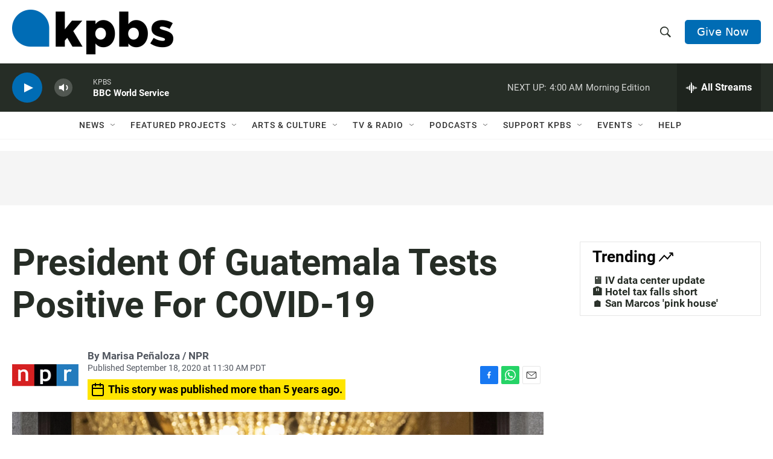

--- FILE ---
content_type: text/html; charset=utf-8
request_url: https://www.google.com/recaptcha/api2/anchor?ar=1&k=6LdRF8EbAAAAAGBCqO-5QNT28BvYzHDqkcBs-hO7&co=aHR0cHM6Ly93d3cua3Bicy5vcmc6NDQz&hl=en&v=PoyoqOPhxBO7pBk68S4YbpHZ&size=invisible&anchor-ms=20000&execute-ms=30000&cb=pvuvnqj3re2x
body_size: 48753
content:
<!DOCTYPE HTML><html dir="ltr" lang="en"><head><meta http-equiv="Content-Type" content="text/html; charset=UTF-8">
<meta http-equiv="X-UA-Compatible" content="IE=edge">
<title>reCAPTCHA</title>
<style type="text/css">
/* cyrillic-ext */
@font-face {
  font-family: 'Roboto';
  font-style: normal;
  font-weight: 400;
  font-stretch: 100%;
  src: url(//fonts.gstatic.com/s/roboto/v48/KFO7CnqEu92Fr1ME7kSn66aGLdTylUAMa3GUBHMdazTgWw.woff2) format('woff2');
  unicode-range: U+0460-052F, U+1C80-1C8A, U+20B4, U+2DE0-2DFF, U+A640-A69F, U+FE2E-FE2F;
}
/* cyrillic */
@font-face {
  font-family: 'Roboto';
  font-style: normal;
  font-weight: 400;
  font-stretch: 100%;
  src: url(//fonts.gstatic.com/s/roboto/v48/KFO7CnqEu92Fr1ME7kSn66aGLdTylUAMa3iUBHMdazTgWw.woff2) format('woff2');
  unicode-range: U+0301, U+0400-045F, U+0490-0491, U+04B0-04B1, U+2116;
}
/* greek-ext */
@font-face {
  font-family: 'Roboto';
  font-style: normal;
  font-weight: 400;
  font-stretch: 100%;
  src: url(//fonts.gstatic.com/s/roboto/v48/KFO7CnqEu92Fr1ME7kSn66aGLdTylUAMa3CUBHMdazTgWw.woff2) format('woff2');
  unicode-range: U+1F00-1FFF;
}
/* greek */
@font-face {
  font-family: 'Roboto';
  font-style: normal;
  font-weight: 400;
  font-stretch: 100%;
  src: url(//fonts.gstatic.com/s/roboto/v48/KFO7CnqEu92Fr1ME7kSn66aGLdTylUAMa3-UBHMdazTgWw.woff2) format('woff2');
  unicode-range: U+0370-0377, U+037A-037F, U+0384-038A, U+038C, U+038E-03A1, U+03A3-03FF;
}
/* math */
@font-face {
  font-family: 'Roboto';
  font-style: normal;
  font-weight: 400;
  font-stretch: 100%;
  src: url(//fonts.gstatic.com/s/roboto/v48/KFO7CnqEu92Fr1ME7kSn66aGLdTylUAMawCUBHMdazTgWw.woff2) format('woff2');
  unicode-range: U+0302-0303, U+0305, U+0307-0308, U+0310, U+0312, U+0315, U+031A, U+0326-0327, U+032C, U+032F-0330, U+0332-0333, U+0338, U+033A, U+0346, U+034D, U+0391-03A1, U+03A3-03A9, U+03B1-03C9, U+03D1, U+03D5-03D6, U+03F0-03F1, U+03F4-03F5, U+2016-2017, U+2034-2038, U+203C, U+2040, U+2043, U+2047, U+2050, U+2057, U+205F, U+2070-2071, U+2074-208E, U+2090-209C, U+20D0-20DC, U+20E1, U+20E5-20EF, U+2100-2112, U+2114-2115, U+2117-2121, U+2123-214F, U+2190, U+2192, U+2194-21AE, U+21B0-21E5, U+21F1-21F2, U+21F4-2211, U+2213-2214, U+2216-22FF, U+2308-230B, U+2310, U+2319, U+231C-2321, U+2336-237A, U+237C, U+2395, U+239B-23B7, U+23D0, U+23DC-23E1, U+2474-2475, U+25AF, U+25B3, U+25B7, U+25BD, U+25C1, U+25CA, U+25CC, U+25FB, U+266D-266F, U+27C0-27FF, U+2900-2AFF, U+2B0E-2B11, U+2B30-2B4C, U+2BFE, U+3030, U+FF5B, U+FF5D, U+1D400-1D7FF, U+1EE00-1EEFF;
}
/* symbols */
@font-face {
  font-family: 'Roboto';
  font-style: normal;
  font-weight: 400;
  font-stretch: 100%;
  src: url(//fonts.gstatic.com/s/roboto/v48/KFO7CnqEu92Fr1ME7kSn66aGLdTylUAMaxKUBHMdazTgWw.woff2) format('woff2');
  unicode-range: U+0001-000C, U+000E-001F, U+007F-009F, U+20DD-20E0, U+20E2-20E4, U+2150-218F, U+2190, U+2192, U+2194-2199, U+21AF, U+21E6-21F0, U+21F3, U+2218-2219, U+2299, U+22C4-22C6, U+2300-243F, U+2440-244A, U+2460-24FF, U+25A0-27BF, U+2800-28FF, U+2921-2922, U+2981, U+29BF, U+29EB, U+2B00-2BFF, U+4DC0-4DFF, U+FFF9-FFFB, U+10140-1018E, U+10190-1019C, U+101A0, U+101D0-101FD, U+102E0-102FB, U+10E60-10E7E, U+1D2C0-1D2D3, U+1D2E0-1D37F, U+1F000-1F0FF, U+1F100-1F1AD, U+1F1E6-1F1FF, U+1F30D-1F30F, U+1F315, U+1F31C, U+1F31E, U+1F320-1F32C, U+1F336, U+1F378, U+1F37D, U+1F382, U+1F393-1F39F, U+1F3A7-1F3A8, U+1F3AC-1F3AF, U+1F3C2, U+1F3C4-1F3C6, U+1F3CA-1F3CE, U+1F3D4-1F3E0, U+1F3ED, U+1F3F1-1F3F3, U+1F3F5-1F3F7, U+1F408, U+1F415, U+1F41F, U+1F426, U+1F43F, U+1F441-1F442, U+1F444, U+1F446-1F449, U+1F44C-1F44E, U+1F453, U+1F46A, U+1F47D, U+1F4A3, U+1F4B0, U+1F4B3, U+1F4B9, U+1F4BB, U+1F4BF, U+1F4C8-1F4CB, U+1F4D6, U+1F4DA, U+1F4DF, U+1F4E3-1F4E6, U+1F4EA-1F4ED, U+1F4F7, U+1F4F9-1F4FB, U+1F4FD-1F4FE, U+1F503, U+1F507-1F50B, U+1F50D, U+1F512-1F513, U+1F53E-1F54A, U+1F54F-1F5FA, U+1F610, U+1F650-1F67F, U+1F687, U+1F68D, U+1F691, U+1F694, U+1F698, U+1F6AD, U+1F6B2, U+1F6B9-1F6BA, U+1F6BC, U+1F6C6-1F6CF, U+1F6D3-1F6D7, U+1F6E0-1F6EA, U+1F6F0-1F6F3, U+1F6F7-1F6FC, U+1F700-1F7FF, U+1F800-1F80B, U+1F810-1F847, U+1F850-1F859, U+1F860-1F887, U+1F890-1F8AD, U+1F8B0-1F8BB, U+1F8C0-1F8C1, U+1F900-1F90B, U+1F93B, U+1F946, U+1F984, U+1F996, U+1F9E9, U+1FA00-1FA6F, U+1FA70-1FA7C, U+1FA80-1FA89, U+1FA8F-1FAC6, U+1FACE-1FADC, U+1FADF-1FAE9, U+1FAF0-1FAF8, U+1FB00-1FBFF;
}
/* vietnamese */
@font-face {
  font-family: 'Roboto';
  font-style: normal;
  font-weight: 400;
  font-stretch: 100%;
  src: url(//fonts.gstatic.com/s/roboto/v48/KFO7CnqEu92Fr1ME7kSn66aGLdTylUAMa3OUBHMdazTgWw.woff2) format('woff2');
  unicode-range: U+0102-0103, U+0110-0111, U+0128-0129, U+0168-0169, U+01A0-01A1, U+01AF-01B0, U+0300-0301, U+0303-0304, U+0308-0309, U+0323, U+0329, U+1EA0-1EF9, U+20AB;
}
/* latin-ext */
@font-face {
  font-family: 'Roboto';
  font-style: normal;
  font-weight: 400;
  font-stretch: 100%;
  src: url(//fonts.gstatic.com/s/roboto/v48/KFO7CnqEu92Fr1ME7kSn66aGLdTylUAMa3KUBHMdazTgWw.woff2) format('woff2');
  unicode-range: U+0100-02BA, U+02BD-02C5, U+02C7-02CC, U+02CE-02D7, U+02DD-02FF, U+0304, U+0308, U+0329, U+1D00-1DBF, U+1E00-1E9F, U+1EF2-1EFF, U+2020, U+20A0-20AB, U+20AD-20C0, U+2113, U+2C60-2C7F, U+A720-A7FF;
}
/* latin */
@font-face {
  font-family: 'Roboto';
  font-style: normal;
  font-weight: 400;
  font-stretch: 100%;
  src: url(//fonts.gstatic.com/s/roboto/v48/KFO7CnqEu92Fr1ME7kSn66aGLdTylUAMa3yUBHMdazQ.woff2) format('woff2');
  unicode-range: U+0000-00FF, U+0131, U+0152-0153, U+02BB-02BC, U+02C6, U+02DA, U+02DC, U+0304, U+0308, U+0329, U+2000-206F, U+20AC, U+2122, U+2191, U+2193, U+2212, U+2215, U+FEFF, U+FFFD;
}
/* cyrillic-ext */
@font-face {
  font-family: 'Roboto';
  font-style: normal;
  font-weight: 500;
  font-stretch: 100%;
  src: url(//fonts.gstatic.com/s/roboto/v48/KFO7CnqEu92Fr1ME7kSn66aGLdTylUAMa3GUBHMdazTgWw.woff2) format('woff2');
  unicode-range: U+0460-052F, U+1C80-1C8A, U+20B4, U+2DE0-2DFF, U+A640-A69F, U+FE2E-FE2F;
}
/* cyrillic */
@font-face {
  font-family: 'Roboto';
  font-style: normal;
  font-weight: 500;
  font-stretch: 100%;
  src: url(//fonts.gstatic.com/s/roboto/v48/KFO7CnqEu92Fr1ME7kSn66aGLdTylUAMa3iUBHMdazTgWw.woff2) format('woff2');
  unicode-range: U+0301, U+0400-045F, U+0490-0491, U+04B0-04B1, U+2116;
}
/* greek-ext */
@font-face {
  font-family: 'Roboto';
  font-style: normal;
  font-weight: 500;
  font-stretch: 100%;
  src: url(//fonts.gstatic.com/s/roboto/v48/KFO7CnqEu92Fr1ME7kSn66aGLdTylUAMa3CUBHMdazTgWw.woff2) format('woff2');
  unicode-range: U+1F00-1FFF;
}
/* greek */
@font-face {
  font-family: 'Roboto';
  font-style: normal;
  font-weight: 500;
  font-stretch: 100%;
  src: url(//fonts.gstatic.com/s/roboto/v48/KFO7CnqEu92Fr1ME7kSn66aGLdTylUAMa3-UBHMdazTgWw.woff2) format('woff2');
  unicode-range: U+0370-0377, U+037A-037F, U+0384-038A, U+038C, U+038E-03A1, U+03A3-03FF;
}
/* math */
@font-face {
  font-family: 'Roboto';
  font-style: normal;
  font-weight: 500;
  font-stretch: 100%;
  src: url(//fonts.gstatic.com/s/roboto/v48/KFO7CnqEu92Fr1ME7kSn66aGLdTylUAMawCUBHMdazTgWw.woff2) format('woff2');
  unicode-range: U+0302-0303, U+0305, U+0307-0308, U+0310, U+0312, U+0315, U+031A, U+0326-0327, U+032C, U+032F-0330, U+0332-0333, U+0338, U+033A, U+0346, U+034D, U+0391-03A1, U+03A3-03A9, U+03B1-03C9, U+03D1, U+03D5-03D6, U+03F0-03F1, U+03F4-03F5, U+2016-2017, U+2034-2038, U+203C, U+2040, U+2043, U+2047, U+2050, U+2057, U+205F, U+2070-2071, U+2074-208E, U+2090-209C, U+20D0-20DC, U+20E1, U+20E5-20EF, U+2100-2112, U+2114-2115, U+2117-2121, U+2123-214F, U+2190, U+2192, U+2194-21AE, U+21B0-21E5, U+21F1-21F2, U+21F4-2211, U+2213-2214, U+2216-22FF, U+2308-230B, U+2310, U+2319, U+231C-2321, U+2336-237A, U+237C, U+2395, U+239B-23B7, U+23D0, U+23DC-23E1, U+2474-2475, U+25AF, U+25B3, U+25B7, U+25BD, U+25C1, U+25CA, U+25CC, U+25FB, U+266D-266F, U+27C0-27FF, U+2900-2AFF, U+2B0E-2B11, U+2B30-2B4C, U+2BFE, U+3030, U+FF5B, U+FF5D, U+1D400-1D7FF, U+1EE00-1EEFF;
}
/* symbols */
@font-face {
  font-family: 'Roboto';
  font-style: normal;
  font-weight: 500;
  font-stretch: 100%;
  src: url(//fonts.gstatic.com/s/roboto/v48/KFO7CnqEu92Fr1ME7kSn66aGLdTylUAMaxKUBHMdazTgWw.woff2) format('woff2');
  unicode-range: U+0001-000C, U+000E-001F, U+007F-009F, U+20DD-20E0, U+20E2-20E4, U+2150-218F, U+2190, U+2192, U+2194-2199, U+21AF, U+21E6-21F0, U+21F3, U+2218-2219, U+2299, U+22C4-22C6, U+2300-243F, U+2440-244A, U+2460-24FF, U+25A0-27BF, U+2800-28FF, U+2921-2922, U+2981, U+29BF, U+29EB, U+2B00-2BFF, U+4DC0-4DFF, U+FFF9-FFFB, U+10140-1018E, U+10190-1019C, U+101A0, U+101D0-101FD, U+102E0-102FB, U+10E60-10E7E, U+1D2C0-1D2D3, U+1D2E0-1D37F, U+1F000-1F0FF, U+1F100-1F1AD, U+1F1E6-1F1FF, U+1F30D-1F30F, U+1F315, U+1F31C, U+1F31E, U+1F320-1F32C, U+1F336, U+1F378, U+1F37D, U+1F382, U+1F393-1F39F, U+1F3A7-1F3A8, U+1F3AC-1F3AF, U+1F3C2, U+1F3C4-1F3C6, U+1F3CA-1F3CE, U+1F3D4-1F3E0, U+1F3ED, U+1F3F1-1F3F3, U+1F3F5-1F3F7, U+1F408, U+1F415, U+1F41F, U+1F426, U+1F43F, U+1F441-1F442, U+1F444, U+1F446-1F449, U+1F44C-1F44E, U+1F453, U+1F46A, U+1F47D, U+1F4A3, U+1F4B0, U+1F4B3, U+1F4B9, U+1F4BB, U+1F4BF, U+1F4C8-1F4CB, U+1F4D6, U+1F4DA, U+1F4DF, U+1F4E3-1F4E6, U+1F4EA-1F4ED, U+1F4F7, U+1F4F9-1F4FB, U+1F4FD-1F4FE, U+1F503, U+1F507-1F50B, U+1F50D, U+1F512-1F513, U+1F53E-1F54A, U+1F54F-1F5FA, U+1F610, U+1F650-1F67F, U+1F687, U+1F68D, U+1F691, U+1F694, U+1F698, U+1F6AD, U+1F6B2, U+1F6B9-1F6BA, U+1F6BC, U+1F6C6-1F6CF, U+1F6D3-1F6D7, U+1F6E0-1F6EA, U+1F6F0-1F6F3, U+1F6F7-1F6FC, U+1F700-1F7FF, U+1F800-1F80B, U+1F810-1F847, U+1F850-1F859, U+1F860-1F887, U+1F890-1F8AD, U+1F8B0-1F8BB, U+1F8C0-1F8C1, U+1F900-1F90B, U+1F93B, U+1F946, U+1F984, U+1F996, U+1F9E9, U+1FA00-1FA6F, U+1FA70-1FA7C, U+1FA80-1FA89, U+1FA8F-1FAC6, U+1FACE-1FADC, U+1FADF-1FAE9, U+1FAF0-1FAF8, U+1FB00-1FBFF;
}
/* vietnamese */
@font-face {
  font-family: 'Roboto';
  font-style: normal;
  font-weight: 500;
  font-stretch: 100%;
  src: url(//fonts.gstatic.com/s/roboto/v48/KFO7CnqEu92Fr1ME7kSn66aGLdTylUAMa3OUBHMdazTgWw.woff2) format('woff2');
  unicode-range: U+0102-0103, U+0110-0111, U+0128-0129, U+0168-0169, U+01A0-01A1, U+01AF-01B0, U+0300-0301, U+0303-0304, U+0308-0309, U+0323, U+0329, U+1EA0-1EF9, U+20AB;
}
/* latin-ext */
@font-face {
  font-family: 'Roboto';
  font-style: normal;
  font-weight: 500;
  font-stretch: 100%;
  src: url(//fonts.gstatic.com/s/roboto/v48/KFO7CnqEu92Fr1ME7kSn66aGLdTylUAMa3KUBHMdazTgWw.woff2) format('woff2');
  unicode-range: U+0100-02BA, U+02BD-02C5, U+02C7-02CC, U+02CE-02D7, U+02DD-02FF, U+0304, U+0308, U+0329, U+1D00-1DBF, U+1E00-1E9F, U+1EF2-1EFF, U+2020, U+20A0-20AB, U+20AD-20C0, U+2113, U+2C60-2C7F, U+A720-A7FF;
}
/* latin */
@font-face {
  font-family: 'Roboto';
  font-style: normal;
  font-weight: 500;
  font-stretch: 100%;
  src: url(//fonts.gstatic.com/s/roboto/v48/KFO7CnqEu92Fr1ME7kSn66aGLdTylUAMa3yUBHMdazQ.woff2) format('woff2');
  unicode-range: U+0000-00FF, U+0131, U+0152-0153, U+02BB-02BC, U+02C6, U+02DA, U+02DC, U+0304, U+0308, U+0329, U+2000-206F, U+20AC, U+2122, U+2191, U+2193, U+2212, U+2215, U+FEFF, U+FFFD;
}
/* cyrillic-ext */
@font-face {
  font-family: 'Roboto';
  font-style: normal;
  font-weight: 900;
  font-stretch: 100%;
  src: url(//fonts.gstatic.com/s/roboto/v48/KFO7CnqEu92Fr1ME7kSn66aGLdTylUAMa3GUBHMdazTgWw.woff2) format('woff2');
  unicode-range: U+0460-052F, U+1C80-1C8A, U+20B4, U+2DE0-2DFF, U+A640-A69F, U+FE2E-FE2F;
}
/* cyrillic */
@font-face {
  font-family: 'Roboto';
  font-style: normal;
  font-weight: 900;
  font-stretch: 100%;
  src: url(//fonts.gstatic.com/s/roboto/v48/KFO7CnqEu92Fr1ME7kSn66aGLdTylUAMa3iUBHMdazTgWw.woff2) format('woff2');
  unicode-range: U+0301, U+0400-045F, U+0490-0491, U+04B0-04B1, U+2116;
}
/* greek-ext */
@font-face {
  font-family: 'Roboto';
  font-style: normal;
  font-weight: 900;
  font-stretch: 100%;
  src: url(//fonts.gstatic.com/s/roboto/v48/KFO7CnqEu92Fr1ME7kSn66aGLdTylUAMa3CUBHMdazTgWw.woff2) format('woff2');
  unicode-range: U+1F00-1FFF;
}
/* greek */
@font-face {
  font-family: 'Roboto';
  font-style: normal;
  font-weight: 900;
  font-stretch: 100%;
  src: url(//fonts.gstatic.com/s/roboto/v48/KFO7CnqEu92Fr1ME7kSn66aGLdTylUAMa3-UBHMdazTgWw.woff2) format('woff2');
  unicode-range: U+0370-0377, U+037A-037F, U+0384-038A, U+038C, U+038E-03A1, U+03A3-03FF;
}
/* math */
@font-face {
  font-family: 'Roboto';
  font-style: normal;
  font-weight: 900;
  font-stretch: 100%;
  src: url(//fonts.gstatic.com/s/roboto/v48/KFO7CnqEu92Fr1ME7kSn66aGLdTylUAMawCUBHMdazTgWw.woff2) format('woff2');
  unicode-range: U+0302-0303, U+0305, U+0307-0308, U+0310, U+0312, U+0315, U+031A, U+0326-0327, U+032C, U+032F-0330, U+0332-0333, U+0338, U+033A, U+0346, U+034D, U+0391-03A1, U+03A3-03A9, U+03B1-03C9, U+03D1, U+03D5-03D6, U+03F0-03F1, U+03F4-03F5, U+2016-2017, U+2034-2038, U+203C, U+2040, U+2043, U+2047, U+2050, U+2057, U+205F, U+2070-2071, U+2074-208E, U+2090-209C, U+20D0-20DC, U+20E1, U+20E5-20EF, U+2100-2112, U+2114-2115, U+2117-2121, U+2123-214F, U+2190, U+2192, U+2194-21AE, U+21B0-21E5, U+21F1-21F2, U+21F4-2211, U+2213-2214, U+2216-22FF, U+2308-230B, U+2310, U+2319, U+231C-2321, U+2336-237A, U+237C, U+2395, U+239B-23B7, U+23D0, U+23DC-23E1, U+2474-2475, U+25AF, U+25B3, U+25B7, U+25BD, U+25C1, U+25CA, U+25CC, U+25FB, U+266D-266F, U+27C0-27FF, U+2900-2AFF, U+2B0E-2B11, U+2B30-2B4C, U+2BFE, U+3030, U+FF5B, U+FF5D, U+1D400-1D7FF, U+1EE00-1EEFF;
}
/* symbols */
@font-face {
  font-family: 'Roboto';
  font-style: normal;
  font-weight: 900;
  font-stretch: 100%;
  src: url(//fonts.gstatic.com/s/roboto/v48/KFO7CnqEu92Fr1ME7kSn66aGLdTylUAMaxKUBHMdazTgWw.woff2) format('woff2');
  unicode-range: U+0001-000C, U+000E-001F, U+007F-009F, U+20DD-20E0, U+20E2-20E4, U+2150-218F, U+2190, U+2192, U+2194-2199, U+21AF, U+21E6-21F0, U+21F3, U+2218-2219, U+2299, U+22C4-22C6, U+2300-243F, U+2440-244A, U+2460-24FF, U+25A0-27BF, U+2800-28FF, U+2921-2922, U+2981, U+29BF, U+29EB, U+2B00-2BFF, U+4DC0-4DFF, U+FFF9-FFFB, U+10140-1018E, U+10190-1019C, U+101A0, U+101D0-101FD, U+102E0-102FB, U+10E60-10E7E, U+1D2C0-1D2D3, U+1D2E0-1D37F, U+1F000-1F0FF, U+1F100-1F1AD, U+1F1E6-1F1FF, U+1F30D-1F30F, U+1F315, U+1F31C, U+1F31E, U+1F320-1F32C, U+1F336, U+1F378, U+1F37D, U+1F382, U+1F393-1F39F, U+1F3A7-1F3A8, U+1F3AC-1F3AF, U+1F3C2, U+1F3C4-1F3C6, U+1F3CA-1F3CE, U+1F3D4-1F3E0, U+1F3ED, U+1F3F1-1F3F3, U+1F3F5-1F3F7, U+1F408, U+1F415, U+1F41F, U+1F426, U+1F43F, U+1F441-1F442, U+1F444, U+1F446-1F449, U+1F44C-1F44E, U+1F453, U+1F46A, U+1F47D, U+1F4A3, U+1F4B0, U+1F4B3, U+1F4B9, U+1F4BB, U+1F4BF, U+1F4C8-1F4CB, U+1F4D6, U+1F4DA, U+1F4DF, U+1F4E3-1F4E6, U+1F4EA-1F4ED, U+1F4F7, U+1F4F9-1F4FB, U+1F4FD-1F4FE, U+1F503, U+1F507-1F50B, U+1F50D, U+1F512-1F513, U+1F53E-1F54A, U+1F54F-1F5FA, U+1F610, U+1F650-1F67F, U+1F687, U+1F68D, U+1F691, U+1F694, U+1F698, U+1F6AD, U+1F6B2, U+1F6B9-1F6BA, U+1F6BC, U+1F6C6-1F6CF, U+1F6D3-1F6D7, U+1F6E0-1F6EA, U+1F6F0-1F6F3, U+1F6F7-1F6FC, U+1F700-1F7FF, U+1F800-1F80B, U+1F810-1F847, U+1F850-1F859, U+1F860-1F887, U+1F890-1F8AD, U+1F8B0-1F8BB, U+1F8C0-1F8C1, U+1F900-1F90B, U+1F93B, U+1F946, U+1F984, U+1F996, U+1F9E9, U+1FA00-1FA6F, U+1FA70-1FA7C, U+1FA80-1FA89, U+1FA8F-1FAC6, U+1FACE-1FADC, U+1FADF-1FAE9, U+1FAF0-1FAF8, U+1FB00-1FBFF;
}
/* vietnamese */
@font-face {
  font-family: 'Roboto';
  font-style: normal;
  font-weight: 900;
  font-stretch: 100%;
  src: url(//fonts.gstatic.com/s/roboto/v48/KFO7CnqEu92Fr1ME7kSn66aGLdTylUAMa3OUBHMdazTgWw.woff2) format('woff2');
  unicode-range: U+0102-0103, U+0110-0111, U+0128-0129, U+0168-0169, U+01A0-01A1, U+01AF-01B0, U+0300-0301, U+0303-0304, U+0308-0309, U+0323, U+0329, U+1EA0-1EF9, U+20AB;
}
/* latin-ext */
@font-face {
  font-family: 'Roboto';
  font-style: normal;
  font-weight: 900;
  font-stretch: 100%;
  src: url(//fonts.gstatic.com/s/roboto/v48/KFO7CnqEu92Fr1ME7kSn66aGLdTylUAMa3KUBHMdazTgWw.woff2) format('woff2');
  unicode-range: U+0100-02BA, U+02BD-02C5, U+02C7-02CC, U+02CE-02D7, U+02DD-02FF, U+0304, U+0308, U+0329, U+1D00-1DBF, U+1E00-1E9F, U+1EF2-1EFF, U+2020, U+20A0-20AB, U+20AD-20C0, U+2113, U+2C60-2C7F, U+A720-A7FF;
}
/* latin */
@font-face {
  font-family: 'Roboto';
  font-style: normal;
  font-weight: 900;
  font-stretch: 100%;
  src: url(//fonts.gstatic.com/s/roboto/v48/KFO7CnqEu92Fr1ME7kSn66aGLdTylUAMa3yUBHMdazQ.woff2) format('woff2');
  unicode-range: U+0000-00FF, U+0131, U+0152-0153, U+02BB-02BC, U+02C6, U+02DA, U+02DC, U+0304, U+0308, U+0329, U+2000-206F, U+20AC, U+2122, U+2191, U+2193, U+2212, U+2215, U+FEFF, U+FFFD;
}

</style>
<link rel="stylesheet" type="text/css" href="https://www.gstatic.com/recaptcha/releases/PoyoqOPhxBO7pBk68S4YbpHZ/styles__ltr.css">
<script nonce="HhluDP14lbIFEIfFVwh2lA" type="text/javascript">window['__recaptcha_api'] = 'https://www.google.com/recaptcha/api2/';</script>
<script type="text/javascript" src="https://www.gstatic.com/recaptcha/releases/PoyoqOPhxBO7pBk68S4YbpHZ/recaptcha__en.js" nonce="HhluDP14lbIFEIfFVwh2lA">
      
    </script></head>
<body><div id="rc-anchor-alert" class="rc-anchor-alert"></div>
<input type="hidden" id="recaptcha-token" value="[base64]">
<script type="text/javascript" nonce="HhluDP14lbIFEIfFVwh2lA">
      recaptcha.anchor.Main.init("[\x22ainput\x22,[\x22bgdata\x22,\x22\x22,\[base64]/[base64]/[base64]/ZyhXLGgpOnEoW04sMjEsbF0sVywwKSxoKSxmYWxzZSxmYWxzZSl9Y2F0Y2goayl7RygzNTgsVyk/[base64]/[base64]/[base64]/[base64]/[base64]/[base64]/[base64]/bmV3IEJbT10oRFswXSk6dz09Mj9uZXcgQltPXShEWzBdLERbMV0pOnc9PTM/bmV3IEJbT10oRFswXSxEWzFdLERbMl0pOnc9PTQ/[base64]/[base64]/[base64]/[base64]/[base64]\\u003d\x22,\[base64]\\u003d\\u003d\x22,\x22GMO9ISc5wp01w71Nwq/CuRnDizTCrsOJa0xQZ8OBWQ/DoE43OF0QwpHDtsOiFD16WcKYUcKgw5Ixw6jDoMOWw5x2ICUpMUp/[base64]/[base64]/worDj8KNwpYFRcOQMn1JLcKmHsOywq3CnsKvDsK3woHDt8K8ZMKOIsOifwdfw6QbYyARcsO2P1RIShzCu8Kaw6oQeVdfJ8Kiw7fCkTcPIA5GCcK5w4/CncOmwpPDoMKwBsOPw4/DmcKbc0LCmMORw53Cm8K2woBgR8OYwpTCsW/DvzPCosOKw6XDkVDDk2w8DHwKw6E/BcOyKsKhw7lNw6gOwp3DisOUw5o9w7HDnGYvw6obfMK+PzvDvR5Ew6hXwrprRyXDthQ2wokrcMOAwqw9CsORwoQPw6FbYcKoQX4pJ8KBFMKselggw4tveXXDp8ORFcK/[base64]/Ci0nCssO3VmAjDMKqDMKCDBcqYsObAsO2S8K4GMOaFQYjFlshYsOtHwgaTibDs21rw5lUcxdfTcORaX3Cs21nw6B7w51PaHpVw4DCgMKgalRowplew4Vxw4LDgQPDvVvDlsKSZgrCoF/[base64]/CnxjCm3RhdgQ4w5vCkSYTwqXCj8O/worDu18+wq83FRXCgwdCwqfDucOQBDHCn8OhWBPCjyfCjcKvw5HClsKVwoHDgMOuV2jCq8KAGiEBCMKiwobDoSMcZ3wleMKLUcKRRFPCjlbCnMOXUQ3ClMK3A8O6J8OXwoQ7MMONUMO1IwlCPcKUwoJhYGjCosOZesOKKcOLZXPChsOYw7/Cl8OyGVXDjh1rw6Ynw5HDr8KEwrlzw7hiw4fCocOBwpMOwr0Cw6QLw4jCtcOYwqvDvyfCpcOCCwHDjVvCuDTDigDCssKEC8OvAcOgw6LCjMKyWQ/ChsOsw7YRf2HCrsOnQcKNN8KZU8OEWHjCu1nDni/DiwMqeXYFdFIxw7M8w4PDmFfDq8KbTVseDRfCiMKfw5YMw7VgHhrCrMO7wrbDnMObw5vDmybDusOcw4UpwpbDjcKEw4VuKQrDisKQXMKaGcKoS8K/[base64]/[base64]/CtMODwrI1NsKBUzvCrMOwwrrDmnZ+J8KNLDPDtWPCtcOqFkA9w5tjKsOXwpTDglcvATRJw4rCjE/[base64]/Cv8OeecKIaD9EfShVw6bDkwEuw6XDkMOTwoTDpRhYL1XCl8OmAcKywqN+WUNYEsKSDMOhOCZZan7DnsOTS14jwr9KwpV5A8KRw5rCqcOSC8OAwpkHcsOlw7/Dv2jDm008J0gLMMOiw4xPw69sZ081w67DpVbCi8O3IsOZBzrCqcKnw58sw6I9WMKXA1zDhWDCssOqw4t8V8KiU1Uhw7PCjsKpw79tw7DDhcKmdsKpMBBLwpBhBm1FwpNywrjCtSjDnzHDg8KlwqbDssOGVzPDh8Kaa2BEwrjCkjsJwoIOTjdww4vDn8OLw4/Du8KSVMKlwpjCusOXX8K4U8OPO8KVwrl/U8K+KsOMB8OSDTzCq1jDizXDosOOGkTCrsK3fkDDs8KlFMKPasOAFMOmwr7DhTXDoMOJwqk/OsKbXsOjM28KQ8OGw5HCgMK/w7wRwqLDtybCvcOcPzbCg8K1eV9pwpPDhMKFw7pHwrHCtAvCqMOsw4xtwp3DrsKCMsKSw5EgcGErEVXDosK7GsKAwpbCmnXCh8Kowq7Cu8O9wpTDlCo4DgDCnEzCnkAZQCx6wqoJWsK6Sk56w7jDu0rCrmvDmMKbQsKPwq0bTMOfwojCjnXDpi4Yw4vCpsK/[base64]/CpzvCi8K4csOBwrwXwr3DoT5EeD8gw5BjwoU9csKmXEjDrzJOUEHDkcOmwqhOXMKIaMKAwoIjdMO/w5VOMGc7wr7DksKbHH/Ds8OOw4HDqsOqTnprwrU8TgEiXlrDuHMwfU1Xw7HDh1AdK3lWeMKGwqXDk8K6w7vCuSFESxPCrMKvecKDE8OBwojCkj1GwqY6VnrCnlgEwonDmzk2wr/CjgLCncOED8OBw74ew7RpwrUkwopxwqVPw5LCohAsKcOBWsO3GwDCunDCgiUNaiI0wqshw5dTw6h6w6NOw6bCg8KaXcKfwqjCsB50w4k3wr3CsggGwrd8w5rCncO2TBbCvhJtNcOCw4pJw7kIw6/CgAjDusO4w4EDRVlXw4dww7ZWwoxxK1hhw4bDmMOaSMKXw5LCrW0awpgdaBxSw6TCqsK/w5NKw6PDux9Tw4zDkyEgQcOSVcOXw77CkE1RwqzDsRVBPwLClzdRwoMrw7jDqEw/wr4raRfCncK9w5vCmE7DkcKcwqwCbcOgMsOsZ04twpDDrzzCicKyUjBrRTAsYjjCqC4da1QPw74RVzEOXcKRwrQjwqrCrcOJw7rDqMOWH3I9wobDgcO9E2kVw6zDsWQPesKQDlZeZQ3CqsKLw73CqMKCVcO/Kx4qwpheDz/CqMK3B0fCsMOKNsKWXVbCiMKwFRsyEMOYYDXCq8OwUsOKwr3Cow5IwrLCoGI8OcOJH8OkZ3sjwrLDiRJ3w6tCOAkxFl4/DMOIRgA0w5FXw7bCkAcSVVfCtTjChMOmW3RQwpNUwqZna8O1Hk96w4TDsMKrw6F2w7fDhWbCpMOHZw1/dwcXw7Ifc8Kgw6jDugA3w6LCix0VXh/[base64]/w4fDg1vCtMOyA0/DlcOlwqfDgsODwqrDjUXDlsKbw4LCmkkDFxcfSzsyUsKsJ08nagVkCwDCpRDDh0dzw6vDgg8nNcOMw7U3woXCgUHDrQ7DucKjwpl5CWAvDsO4YhbDhMO1LhzCjcO9w6cTwoAAN8Krw49qR8KscAY7H8OqwoPDr2xVw5vCtD/Dm0HCiW7DnMObwodVw4TCnTrCvQ9Yw6R/woTCv8OHw7Q+QkTCi8OZMX8tflF9w611N13DpsOHYsKTLVliwrREwoRqCsK3SsOkw5nDj8KJw4zDoSAAZMKXGCbCrGVKMjIHwpU6fG0KDMKzM3pMFnNmRUtuZgQVF8OVECkHwq/[base64]/Cq8KUwoA3dsKTw5vDk8KrUMOlBcOrJz8IB8Oqw4DClAcqwrfDngMvw4Fqw6nDqSVkaMKDPMK4asOlSMKIw5MpM8O8PXLDk8OuJMOgw44Ldh7DjcKgw6fCvy/DkVxXbX1UMUkCwqnDsk7Djx7CrsOzA2rCtRnDlGbCiDDDk8KFwqArw69Hc2AswqrCmXcewpvDsMOVwqDDg0Ruw67Dj3YifklQw7xIY8Kwwr/CgE/DnFfDtsO+wrQLwphGBsO/[base64]/CryrCg8Kuw74xLnLDg8O0Y2/[base64]/w4tJw4fCocO7wrDCqsKiXcKJUSdkw5tKf8KeSMKKdjldw4QLNTXCqHk2Fgh5w7XChsOmwrIgwo/CiMOORizDtzrCpsKuSsORw7rCt0TCscOJKsKVFsOYT1hqw4ACGcOMJMOBbMK3w47DiXLDucKPwpccG8OCAxrDokxdwrQDaMOabi5NUMKIw7d3bwPDu2DDhCDCsjXCqDccw7cmwp/[base64]/woFMw57DoxsbwpnCucO6UcO8L8KfwrzCqcOeNsOswqsdw5fDqcKPZy0YwrXCu1dAw4VCG3ZBw6bDlg7DoRjCuMOtJgzCnMOdK2B1Zn8qw7EALUFIW8OibHdxEHQQLwlCHcO8NsO9IcK/M8KowpRxFsOuAcOraE3DpcKPGxDCu2zDm8O2WcOVSkN+VMK+dCzCiMKdRsO4w5twecOaa13DqH82Q8KYwpHDsUzDuMO8CTE0IBbCiRN8w5IdX8Knw6bDoxdxwp8Hwr/DkgHCt3bCrEDDrMKdwoxQPMKVL8K8w79SwqHDrw7DiMKVw5vDqsOHKcKaX8OkNjAvwp7DrjrCmDPDj00jw6FBw4DDjMO/w6FaTMKOR8KPwrrDgsOzecKHwoLCrmPDsFHCvzfCqU5Tw6cAXMKuw5dCC3Uxwr3DjnZFRiLDpw3CosOJTX9zw6vCgA7DtV1uw4d0wpnCs8Ojw6dud8Kff8OCGsOlwrs2wq7DgkAJIMKaR8O+w43CmsO1wr/DpsKzLcKLw6LCmsOlw7XChMKNw5Yewo8nbiYTM8Kyw4XCm8OzA1VVEl0Aw6MtB2bCusO6JMKew77DncOrw6vDksOKBcOFI1LDv8KVQ8OWGCXDjMK0w5lgw4zDt8KKw43DjTfDlnTCisKUGivDkWrClHNzwr/DocK3w74cwqDCmMKSMcK9wpvCucKtwp1STMKNw63DhzLDmGfDrQXChgXDmMOBdMKewqLDoMOgwqbDnMO9w5/[base64]/[base64]/DsgZtwrVqw6/DqjnDjgQyR8KDPMK0wrlowqNdM13Cni5MwrleOsKiIi1Fw4omwq1Mw5Frw7fDnsOaw47DrcOKwoonw51vw6TDhsKzRhbCqsOGO8OLw69LbcKoTwQqw5h9w4LCs8O9Gw4iwowKw4TChmUbw6RaOB1HDcK/BwnDhsOewqHDrnnCnxElel0tF8KjY8KkwpDDjiAASl7Cj8OmF8O0T1o2DV5UwqzCiEo7TG84w4rDucOiw5pVwqLDtGkURwshw7HDoDc2wr3DtcOCw7w2w68yCE7CqsOuW8Oiw7g/BMKAwppmbyvCvMKJRsOiQsO0fhbCk3TCtgrDtkfDo8KPLMKHBsKQIF7DpT7DiBbDocKZwo7CiMK/w7oDE8OBw4xDciPDj1TDnEvCiE/DpyUMdB/DrcOCw4rCssKfwrjDhEYrVFrCtnFFZ8Kgw4DCp8KTwoLCgTfDgRAGVkw4H31jVAnDpknCi8KpwpjCjsK6KsOMwq/DhcO1R3/[base64]/UMOQwq5iw5IXw5vDv8O7CigycnjCkMKYw4bDi3rCt8O1ZMOpVcOfcUDChsKNTcOhGcK9awzDqT4FcwPCtsO6JcO+w7TDssKUc8KVw6gJwrE5wqbDt18jQx/CulzCniYWGsOYQcOQSMOqNsOtHcKOwoR3w6PDlTfDisOIccOLwqfCtU7Cj8Ouw5oAV2A1w60NwqvCogXCkjHDmR05V8OVMsOXw5QCBcKvw6JrREnDv3ZRwrbDtRnDrWR/TDLDrcOxK8OVAsOVw6AFwpsjYcOJOXl/[base64]/CsUrDhSvCl8KswqzChsOKwp/Ch8O9wq7Cu8OCXXxRQcKWw45LwoUcZVHCiHLCg8KSwrXDhsOpNMOBwpvCvcOcWBA3Q1IgCcKUEMOwwoPDjj/DliEGw47CksK/woPCmCnDkUTCmUXCr3TCpEQMw7UbwoMjw5JLw5jDvz0Ow7Vtw5/CpsKLDsKVw4oDXMKEw4LDumHCrk5RV1J5NcOsPEzCn8KJw6RhQQ3CpcKfEMOqCTtJwqFWaU5kCz40wqF7S28lw5sxw79JQsOdw7Z6fsOQw63CrVN8TcKWw7LDq8OUC8OYPsOKVF/[base64]/Dnh7DgcKHwrB0wqAdw4kxwp0awrcIeBPCs2kGcDEubcK2eF/Cj8K1J2TDvHUrJCkww6pXw5fCtD8Zw68SEy7DqC1Jw4fCnjIzw6TCjVbDhioHOMK3w4DDvV0fwqDDqDVhw7RBJ8K/cMKkKcK4CsKaN8KRFThXw6F8wrvDhjkKS2M0woTDq8KsCC8Aw67Dj1dewpI/w4TDjR7CsQnDt1vDpcK4F8K9w6FYw5FOwq0hfMO8w7DCvw4aQsKZLX/DkUzClcKhah/DsTFSZEZxbcKCN1EjwrYzwqLDhmdJwqHDmcKVw4DCoxcQVcK/w4nDlsKOwod7w71YBj8YMDvCtlbCpCfDrXzDr8KRJcKHw4zDgHfClicIw4MbXsKSDV/[base64]/DisKZw6TCkGDCqcOZW8KuM0HDg8KgB0jCgAhOIDhUX8OWwqLDksKsw67CoRo0FMKDNHjCrGk/wqtsworCk8KeEy5yOcKdQcO3dEnCuTDDocOGAHZvOFQ0wozDj3PDjnbDsDbDkcOVBcKJGsKtwq/[base64]/[base64]/GxtYw4Utwr7DlcOqfDzDtQ7CtcKpZ8OjUWx0wp/Dvz3CoTYqcMOBw419bMOBfG5GwoI3cMO9T8KyeMObKW05woUuwpbDtMOkwprDkMOgwqgZworDrMKWWsOfTMOhEFbCn0/DtWXCslYtwpnDjsOIw7wgwrbCvcKkC8OAwrFpw4bCkMK5w7XDpsKvwrLDn3nCtQLDpGBnCsKeA8OUbw1gwoVOwrU/wqLDo8OCOWzDq3RWFMKMEiDDiBwGOcOIwp3Cm8OgwpDCisO/[base64]/wr8rXMKNw6llasOtQVJ1w5h+wpPCoMORwrJKwqAKwpYVVEzDocKkwrLCpsKqwoY9KsK9w7PDrE56wozDnsK1w7HDkVYXI8K0wrg0ViF7A8O8w4HDsMKGw69lUC8rw6lAw4DDgBjCuTcnI8Ouw6zCohPCm8KUZsOWUsOzwpQSwoFhHGMLw5/ChGDCucOfLcOmw5Z+w4FfGcOnwopFwpfDnA5nNjwsSnNHw49aVMOpwpROw7fDv8Kpw6Etw7vDkFzCpMK4w53DswbDngktw5UzcX3CsBgfw4zDkkHDn0zCrsKbw5rCp8KrD8Kdw719wpgybCF7RFNbw4Fdw4bDi1jDlcORwovCvsK8wq/DicKaamdPFScBcUhmBWjDmsKOwrQvw6h9BcKUacOgw6LCt8OgOMO9w6/Cj3YGKsOqEmPCqW07w7TDgynCrXsRTMOuw5ciw7LCoglNNgfDlMKKw7YaAsK2wqrDucOfdMOswqZCURjCshjCnBgxw7nCsFAXAsKbGyPDrz9Hwqd9bMOtFcKSG8K3AlouwrgawrdRw5J5w4FNw5/CkAYZWCswMMK/wq1/[base64]/DlSbDlm/[base64]/Cr8KuPsKbfS/DlMOlQcOSDWbCksKmNCjDlkhaRTfDvAXDg3kER8OHOcKkwr7DoMKUWsK1woITw5EaakELwowjw7zCh8OoWsKnw5Y6w6wVH8KGwqfCpcOLwqwqNcKmw708wrXCkEXCpMOVw7/[base64]/CtcKZw7YuOMOZwr8DwonCvXzCkzBSI2DDjMKaTcO4X0TDlV/[base64]/CmSQFw4ZJHngpwpzDhDMfR2zCtQI3w63CqAnCvHoKwq93F8OXw4/Cux/DlMKLw4ULwrfCrE9JwohsecOSVsKybMKmcHLDijZ8CF82GcO9Oyguw7PCmX/DgMK3w77CksKfWjkcw45aw4d2YGApw47DhCrChsKrL07CnBjCoWXCmsKzM1cbFVZZwq/CmsO2OMKdwqLClsKOBcO7YsOIaxLCscOBGHPCv8KKGQByw68/QS8qwpNTwpcjHMOqw4pMw4jCu8KJw4EZFxDCiBI9P0jDlGPDp8Khw6zDlcOtLsOAwr7CtmZrw50QQ8Odw6MtcXfCssOAQcKgwostwp90Sm8fG8OJw5/DpsOzc8K8AsO5w4bCsxYOw4TCocKkF8K4BTbCjkciwrfDs8K5woXDmcKOw4BlKsOZwpMAesKQKV8Awo/[base64]/BARXwoB9wpcnwohTw5tjGCrDpQXCscKsw5gtw79EwpTClR8HwpXCsD/Dg8KFw4/CvVXDqTPCkcOuAnttPMOUw4hbwrHCp8Oiwrsowrhkw60VXsOiw6rDj8KfNEfCr8Oqwr8Xw4DDi3Qsw6/[base64]/DrcO6wphWAcKUJSJjw5Ngw6LDlcOSVgnDr3DCnsKvQGFVwqPCqsKBw4zCssOFwrvCsWRmwrHCgEfCpMOIGkhGQCdXw5LClsOyw7vCpMKdw4gFegB6Z1oGwoTCpljDqFbClcOtw5bDmcO3VHjDgE7CrsOKw57DkMOQwp4jTzjCiREMFT/CrsOuNVbCgErCo8OcwrbDumMlbXJGw4rDqWfCugxQd3tbw53DljVCVjJLKcKFdsOBB1jDtcKiSMO1w40WZnNBwpHCpcOGOsK8BCApRMOOw6zCoDPCs08bwrvDm8OTwqXCkcOlw53CgcKswqM6w5nCpMKaP8K5wr/CsA86wo4cVmjCjMKNw7HDmMKIAsKdZVDDh8KnSRPCvBnDhsK3w69oLcK8wp/CgWfClcKvNhwZEcOJXcOzwp7CqMKWw78ww6nDn2o4wp/DtMOQw6gZDcOEacOrX2nClsOZL8KXwqIDLGwnXsKHw4Ziw6EgFsKhBsKew4PCpQ/[base64]/M8KKK15iwoHDnwcIGsKzw6bCkRMTK13CpgFcwqJXIsKOWRDCm8OFUMKmcRFpZBYZPMOZLCzCi8OWw6YhH10dwp/CvVZ1wrbDtsOMTR0QKz5qw5JKwoLCksONw4XCpDfDqMOOKsOWwo/DkQ3DrX7CqCVmaMOpdgTDm8O0RcOYwpNJwpzCvCTDkcKHwpNiwr5Mwp7CgH5URsKkAl8Pwphyw7U4wonCuBQqR8KRw4hcwqjDv8OXw7HCkTEDAGzDr8K4wqoOw43CrwFJVsO4AsKpw71/w4AHRU7DusK6wpjDmzttw6fCsHouw4PDi0UGwozDp0sKwoR5Nm/CtWLDqcOCwpTCvMK3w6lPw5HCusKTDETDu8KWVsKPwpV4w64Aw4PDjBNMwppZwq/DmXARw7bDgMOQwox9aBjDr0Yvw4DCqX3Ds2HDr8OKIMOPLcO6wo3Cv8OZwrnCnMKVf8KMw4jDrsOswrQtw4QETR43FUtqWcOEfwLDpcKhZMKDw4p/[base64]/woPCvwLDuMKrwqPDn8OTwpPDsCYed0t/wq9mfDrDscOBw7txw5Z5w6EGwrLCsMKWCBx+w4V7w5fDtm3CgMOabcK0AMOMw73DnMKqMnYDwqEpXlglCsKlw6HCmTHCisKSw7YhCsKzMydkw4/[base64]/w5LDlSB0woLDhm5Zw4fCosOHEcODwoA2ZsKTw6oDw4QcwoTDlsOSw45ULsOHw7XChMKlw75Zwr3Ct8OJwpvDkGvCtDYRUTDDh0NGdxtwBMOCVcOsw7c5wp1Qw5TDuzsew6ocwpTCmRPCs8ONw6XDrMK0IcK0w4NSwoI/OkBfN8OHw6Ymw5bDm8OnwrjCpWbDkMOeAzIwT8KZMBtFQ1ABWQDDuBwqw73CiUQlLsKrSsO/w63CkwLCvEk0wqMrSsOxIzJtw6AhLgXCicOtwoo0wpx/RUTCqXkGaMKrw4ZjGsOBbkLCqcKFwrfDpCLDrcKYwrlTw59EAsO4L8K8w4HDrMO3ThzCgsOaw6HCkMOUEATDtFTDkQd0wpIbwobCqMOQaGPDlB7Cq8OJOSzCisO9wpVeI8Oxw60yw4coFgx+ecKIA1zCkMOHw7xaw7fCrsKiw4IoIVvDv0/ChUtow6sRw7MGGjkNw6d8QS7DgT0Ew4fDgsKzUEt0woJdwpQbw57Dkg7CtmLCiMODw6vDg8KYMxNmVsK3w7PDoxvDvTRHHMKPLsKrw61XNcObwpnDjMO8wrzDqsKyMhF8NC3Di3rCmsOuwo/Csxo+w7DChsOhK1XCiMOIUMOcB8KOwr7Dkz7Dq3p7MCvDtXUaw4rCuQ1vYsKlTcKmbkjDokDCin0lScO+QcOawrjCtl0Aw7XCnMK7w6FLBgLDqmB0FjvDlxojwovDgX/[base64]/CscKbbVTCn1/Dg0RYb8KEw6oGw6vCv8KOSwpPRXcNM8K8w4/CssOnwoPDsnxOw5RDS33CvsOiASfDh8OFw6E1PsO9wrjCojY6QMKBMAjDlBLCn8KwbBx0w6ducmPDixIpwrrDsgDCvRsGw4U1w4nCs1srCcK8RMKOwrI0wqA4wo8pwofDs8KmwqrDmhzDm8O9XC/DisOTCMKnRhfDqU8vwpUzOsKAw7jDgsOmw7F8w51vwpEVS27DqWDDuwIHw4rCh8OlOsOgYndvwo9xwr3CtsOrwrbCrsKtwr/ChsKOw5Fnw5NiADJ3wrUtb8KVw5PDuRNsLxMOVcObwrfDnsObbWzDqmXDih9lFsKtw67DnMKYwr3Cim0SwpzCgsOsdMO7wq02YBXCuMK7dQNBwq7DsA/CoWEKwqtAWmhbWTrDqF3ChMO/WzHDjMOKw4Msf8OuwpjDt8OGw4/CqMKfwr3DkETCtV/CocOeU2fCtMKVVkbCocOOwqTClj7Dt8OLIn7DqMK3OsOHwqjCrBPClVtVw7ReJUrCs8KYI8OkUsKsAsKkY8O4wpouewXCsF/[base64]/ChCkYwrzCl8OZSsOVw6vCl8Kiwok1cRDDkEHClcKzw7DCuw0Lw6M/VsOtwqTCtMOxw77DlMKRKMOdHsKfwoDDgsOzwpPCqArCtGUxw5LCmi/Ci1NYw7nCsDt2wq/DqH1Cwp/CrUTDhmTDlMKRB8OvMcK9a8KswrsOwofDrwnCicObw4Ilw7pdIA8DwpdPMHYuw4YewpUVwq8rw6XDgMOyY8KBw5XDgcKWc8K7PURaYMKOMzXCqnHDihbDnsK/EsOqTsOmwrEtwrfCiFLCkMKtwqPDt8OxTHxCwolnwonCrcKww5MdP1F6UMKpWFPCiMOEeQ/DpcO8Z8OjC1XDnWxXBsK4w5zCogLDhcK2R0cUwqYAwqkcw6V3LWBMwrNaw5TCl2lmA8KSVcKRwrsYe2UpXFDDnwR6wq3DsFPCncKEcUXCscOfE8OSwo/Dk8OPR8KPG8O3BSLCqcOHLAR8w7gbBMKWDMO5wqXDohseaGLDkxd4w79QwqxaVDEQRMK8X8Kaw5law4wjwooHWcOQw6t6w6dnHcKTE8ONw4kLw5LCvMOGASZwQAnCvMOZwobDmMOIw5HChcOCwpoweHzCv8OEI8KRw4XDrHJNRsO9wpR+CXXDq8O0wp/[base64]/w6LDmMOPY8OyLMOHw6nCmBvCn8K7woYTwr3CvH57w6XDlsKERzYgwqrCiwbDlTvCisO7wozChntEwqF8w6XCscOLHcOJccOdRyN1JSFEecKgwrI2w4wpXBQqfsOCA0UuEkLDpTlfWMOkCAo8CsKCKGzCg1rCmXp/w6Y4w4/[base64]/ChsOiecOMc2DCvH16wqh2HlfCsMOewofDt8O2wozDssOhS2QKwq/[base64]/Ch8KXB8OFW0fCkMOcwqwBJWZ2AMOhHXHCvsK8wq7ChcOTfcKcw6jDiEnDqMOVwqbDsEclw7TCvMKFYcKMEMOJB0lgE8O0azFIdT7DpHMuw55KBlp1McOMwpzDsVnDiEnCicOaBcOMfcO/[base64]/[base64]/CicKrwqMhw6BYZ8OBMWnCrcKfR8Oxw7HCnDXCscKhw6APLsOrPAzCoMOXcE5eG8Ohw57CpBHCnsOSIGd/w4TDvFHDqMOOw73CusKoeSbDj8OwwpzCmHvDpwBdw4jCrMKiwo4swo5JwpDCu8O+wovCqELCh8KKwofDjy9ewqp0wqJ2woPDisOccMK1w4F3O8O0WcOpYhXCosOPwrIrw7jDlibCmjJmeBnCngcTwqXDjwkYVCrCnTfCqsOMR8KawpYXbEHDisKnLW4sw6/Cr8Otw6vCucK5IsODwrhZcmfCnMOKKlMhw7rCiGbCsMK/[base64]/CusO/[base64]/wpIswp3CqwRGwqlcw44SwoxhRQrCtGJww7IUMsOaa8ODTsKvw4NMKMKodsKAw5XCi8O8ZcKNw53CthEsUSTCqCjDlhnCk8OEwqlVwqAuwr4vDMOpw7Fnw7B2OWfCocOvwrvCmMOAwpjDtMOLwrbDolvCgcKqw4N3w60twq7Dp0/CrBXDkBsLL8Oawppnw4bDuD3Dj0zCswQFKnLDkGvDi1QCw4xAcV3CrsOTw5PCo8Okw79PGcOkMcOMDsKARMKTwpVlw4U/[base64]/[base64]/wo7ClinCh1YEw4Aewo9KHEsyw5vCgVLCsFvDn8Khw7Bxw4kWI8Ovw7cxwqbDpcKjIWTDh8O/UcKCJMK/[base64]/Dk8KDw7/[base64]/CcKuXAXDqsKkesK+WsKPPgrDg8KswprCo2AIBcKkJsO/w4bDlhXCiMKiwpvCtMOEG8O+w4jDpcKxw5HCtksAJMKwKMK7LQUTHsOPaD3DtRLDg8KAcMK1TMKvwpbCoMK+PgzCssKMwqjCmRF7w7TDt2Q1SMOSbxhZwpnDlk/CosKJw6vCh8K5w40mMcKYw6DCncKsSMOVw7oOw5jCmsOQwoPDgMO1EEZmw6NUdCnDu1LCvivClT7DmB3DrsO4EFMuw5LChi/DqxgxNCjCncOESMOowq3CrsOkJcKTw4zCuMOow7xpL0swTBc6D1xtw4DDj8O8wq3DqVskXyg7w4rCngJEWcOnE2pNSMOcAXwuSgTDm8O+wospGyvDoErCiiDCiMOMf8Kww4ENesKYw4rCo2PDlUfCgSnCvMKhSEpjwpV7wr/DpH/DtytYw4BDJHcBXcKKPsOiw5nCuMO5ZVjDk8K0dcO4wpoRFsKKw7kuwqXCiRgeQ8K5Uyd7Y8O0wqB0w5XChwfCkWMjMHLDlsKzwoUkwq7ChEDCgMKtwodKw4ZwAyzCsARTwo/[base64]/IsKzw5rDoUVNw4fCjsKeDcOsw5dQEsKjaW7CoMKKwp3CnCfClDgKwoUtQ1VMw5zCrQE5w4Fsw6LDucK5w7nDtsOUKWQAwpdxwrRWEcKhRUnDmjnCiCYdw7fCksK5FcKubXRXw7J2wqPCoQ0caRoxESpVwpHCjsKOOsOxwo/[base64]/wpRNOzwvEMOkw7NfZ8KNw5zCgcO8AsK6FcOIwq3DrG4tHDUIw4t5XHPDsR3Dlnd+woPDuXJ0ecOWw5/Di8OVwp95w5/CgVxTFsKTf8K5wrttw77Co8KAwpPCucKGwr3CrMKxSjbCjSBEScKhN2hhV8KBMsKTwpzDpMOuNg/DrHPDk1/CixJLwqh/w5ITJcODwrfDsj8KPl9Xw4AmJwNKwpDChHF2w7Mgw7l0wrZyM8ObYG0CwqjDqkTCo8KFwp/[base64]/CjXsgXypww7xOfMO+JsK9worDj8K1w51nw7/CukrDo8O2wr8COcK9wopyw71SHnBVw5sMaMOwKwbDpMK+KMOcesOrEMO4AcKtTgDCpsK/ScOyw51mNgkew4jCnkXDhH7CnMO0BWbDvnkZw7xDNsKqw40zw41GS8KRHcOdERwTPywCw6I+wpnDjzTDkQA8wrrChMOaSDA5T8ONwp/Cj0I6wpYXY8Kpw5zCmMKVworCkEfCjl90dUMEd8KDBMKUTMOlW8KtwpdPw5NLw6YjU8Odw496fcOcaU1Se8OVwo80w5DCsTsoTwsTw5Q8wo3CoWlcw4TDsMKHUWkkEcOsMlbCrzDDscKMTMOLLkvDt1zCh8KUW8OtwphJwoTChcKPK1PCkcO/UWUwwrh8XyDCrVbDmA7ChF7CqEpow64jw7J5w4Z/w6cGw53Dq8OwaMK/VsOUw53CicO/[base64]/DmnY6w74twrR9w6bCjj7Cu8OiAl02XMOnSUN0ZmrDoAkwCcKswrtze8KIXhTCgTFzPlHDoMO4w4LDi8OIw4PDk2DCiMKQAmbDgcORw6fDjcOKw59fL3wUw7dfHMKcwpNow64wMMKodDDDp8Kaw7XDgcOHwoPDvwt/[base64]/DusKLFTfCr8O1NRd+wpvDqRQ8JTLDgsOwwrkhwqQ3TAJ5UMKXwrDCiULCncOKRsKScMKgKcOBfVjChsOmw5DDtww7wrHCvcKXwrjCvGwAwq3DlsKqwoQSwpFAw4HCoRopOV3DisOTYMOfwrFVw5fDplDCpxUFwqUsw67CpSzDpxtJCMO9K3PDi8KJLArDpgAKIcKCw4/DosK6WcKIZ0BIw5t5ZsKMw5HCncKJw5jCjcKwfR8bwprCoCxWIcKLw5XCviluCxfDqsK6wqwww7XDqHRrBMK3wpPDtwHCuhBrwqDCjMK8w5XClcOtwrhrIsOnJVYuX8KYUlIZaS5Xw5XCtj5Nw7Jhwr1lw7bDlBhtwpPCjAoWwqMswop/HH/DqMKjwoMzw4hYOUJYw5BlwqjCm8KXKCxwJFTDn2bCrcKHwoHDowdTwpkpw4HDjSTCgMKxw7/Cn1hIw7Z8w6cjcsKlwo3DlBbDrGEee2BswpHCnzrDugnCmAx7wonCnC7Dt2Mew6sHw4fDgQfCosKGWsKXwonDscOGw640Nh5qw5hiNsKuw6nDvmHCocKqwrcXwr/CiMOuw4LCogFiwqHDkwprFsO7ExhdwpPDh8Otw6vDvit/[base64]/CscKlw5DCq0vCuMKRAlMsw4zDr3TCmWPDun7DusKgwpkwwq/CmMOtwrpUZTITA8O+TU9Two3CsD9KVBxjZMOXRcOWwr/[base64]/DihfCtsOTw4Qmw7cyMmzCmMKXfcOkQRbCjcKRN0jDhMO7woZVdRtmw4wXSHlVdsK5wrhzwpjDrsOYw7NJDg3Cq0Rdwr1Kw5VVw4kHw7tKw5HChMObwoM/PcKsSBPChsKSw712wp/Dri/CnsO6wqF5JU5hwpDDk8KTw6AWDDRYwqrCv1fCsMKuVsKmw5nDsERVw5k9w6cdwonDr8K6w5VyNGDDoCLCsxnCscKFCcKawp02wr7CuMOvOC3Cl0/[base64]/DjcKYw7TDsDHDiXR3w5rCihIsEsO8w4kXwobCv1bCgcKJQ8Ofw6/CjMKlKsOwwrgzHAbDp8O0KSFnYms0GWdgEn3Cj8OZdUtaw5NJwrsYNQJDwpjDsMOpVUt4QMKmK2J7QgELWcOiWMOaJsKoCsKnwpU/w4gLwpcywqAhw5BhYlYZAHlkwpo2YQDDmMKrw6kmwqvDvHLDqRvDhcObw6fCoD3CisOsQMKhw7EnwpXCs1EYMDIROsKUNC1HMsOKAcK3STnCgTzDsMKhJwtXwrENwrd9wprDhsOGeFE5Y8KGw4rCtS/[base64]/DvcO8w5PCijwzbVrDqEcYI2/DkcO4wrUvaMKjCic+woEUQ355wpjCiMObw4jDuBgawpspfmIlwpUlw6zChz5WwrNKOcK4wojCusOKw4Imw4xNMsOnwqjDv8KvF8OUwqzDm33DqSDCgMO0wpHDqDMuL1NJwr/DrHjDn8KOF3zDszpTwqXDtwrCrnJLw5INw4PDmsOmwrlGwrTCgjfCo8ODw7I0LAkSwptzdMKNwqvDmlXDgE/DigXDtMO/wqQmwqPDvcOkwqnCuwcwRsOLw4fCkcO2woJEc07DkMOiw6JKT8O7wrrDm8ONw5TCsMKzwq/DrE/Dp8KxwpQ6w5pxwoRHL8KMC8OVwqN6K8OEwpXCncKzwrQmdzJoJirDiRbCsRTDpxPDjmMKUcOXQ8ORIcKWcC5Uw40MDRXCtAbChcO+I8Kvw4/CjmgWwrRXPsO/[base64]/DssOLwqLDuB9rCcODEzMow5hEw7bDkyDCtcKxw6sDw7XDlsKvUsOiEsKEZsKUSMOiwqo1fMOlOk0/ZsK2w6nCrsObwpHDvcKbwpnCpsObBEtMMU3Dj8OfDGxTMEFhaBZfw5jCt8K3NCLCjsOsKULCi19VwrMewq/[base64]/[base64]/ChBbDiMOswp7Dp2TDsMOkwrTClsKIwpbDnWYBTcO8w5UCw4bCmsODe2rCqsO9WU/DsFHDlURxwoTDigLCqWjDrsKdEgfCqsOJw5FCVMK5OzUJGiTDrFsZwoJBMjbCnknDtsKswr50woBAwqJ8JMOMw6k7NsK9w604aGZEwqfClMOEecO+Zx9kwpZSf8OIwoM8Gktpw6PDp8Khw70TfjrCt8KfCsKCwpPCi8KgwqfDii/[base64]/DqcKgUcKsFDvChFUSw7kewosgN8K9FMOXw6XCisOQwpt7BwFUaUbDsRrDui7CtcOlw4YXd8Kgwp3DkWQ1PGPCoEHDnMOHw57DtikSw6zClsODDcONLUcDw6nCjmchw75tV8Kcw5rCrm7CgsK/[base64]/CkF93wpDDgcO5wofDqy0Iw5/[base64]/ZMOtwqHCrHs1Qmgew5AkwqoTDjYuWMOFXsKxJxfDjsOzwo/CqWNsAMKFTUcVworDpMKMMsK6YMKhwoZqwqTCmSIGwo8bfFHCpkMww5olM3jCt8K7TAhiQHrDm8O8CA7CoyDDhTB9REh+wqLDv3/DoU5MwqHDuhgsw5cswrk0GMOAwoJkSWrDh8KAw79cER8vGMKpw6zCsEc4LX/DtkvCrMKEwotvw7rCoRfDiMOQHcOnwrrCmsOrw51Qw4Uaw5PDjcOew6dqw6tkwo7ChMKfPMKiQcKnUFk9ccO+w4PCmcOQLsKtw7HCvQHDjsK1S13DgcKhNWJNw79HIcKqXMKLfsOSIMOFw7nDhCAew7Bhw70/wq4bw6PCqcKIw5HDtEzDlXfDpk5TJ8OgTsOFw41Nw7DDh1vCvsOkDcOGw540Mmo+w7Now65+SMOzw7IpDFw/[base64]/DnsKCwoDDj1XDhMO1wp0zG3bDv8KfwoXDsBhUw5dEPz/CnD9Va8OKwpLCn3Z0w59Zf3rDqMKlaUJ+dnkCwo7Cn8OvX1vDvC5/wpMjw7vClsOhfsKCN8KBw5BVw7J+EsK6wrPCuMKZSRHCin7DiAdsworCuT54KsK3VwFtPU0TwrPCusKlFHFSRxnCtMKAwqZow7nCtsOIbsORY8KKw4TCiwBfEFbDrSQkwp0xw5jCjsOYDA\\u003d\\u003d\x22],null,[\x22conf\x22,null,\x226LdRF8EbAAAAAGBCqO-5QNT28BvYzHDqkcBs-hO7\x22,0,null,null,null,0,[21,125,63,73,95,87,41,43,42,83,102,105,109,121],[1017145,739],0,null,null,null,null,0,null,0,null,700,1,null,0,\[base64]/76lBhnEnQkZnOKMAhnM8xEZ\x22,0,0,null,null,1,null,0,1,null,null,null,0],\x22https://www.kpbs.org:443\x22,null,[3,1,1],null,null,null,1,3600,[\x22https://www.google.com/intl/en/policies/privacy/\x22,\x22https://www.google.com/intl/en/policies/terms/\x22],\x22N75pUEW4nfYfNB7BWhKob925cPM45ukQOqLvw1n4Q0M\\u003d\x22,1,0,null,1,1769084124114,0,0,[17,87],null,[96,196,134,83],\x22RC-aX0k2z-R5_3aiQ\x22,null,null,null,null,null,\x220dAFcWeA7IixPUyu-MRnEvGo2OFPeFVrBIoGiubWQFhqpydRw7r5Lk4ppp2Q-WEwD7_lwaKTTamSSIb0wORPQHDlzOjITkRTsoUg\x22,1769166924127]");
    </script></body></html>

--- FILE ---
content_type: text/html; charset=utf-8
request_url: https://www.google.com/recaptcha/api2/aframe
body_size: -248
content:
<!DOCTYPE HTML><html><head><meta http-equiv="content-type" content="text/html; charset=UTF-8"></head><body><script nonce="MUKmk2btzEZFXEQ0dyCneg">/** Anti-fraud and anti-abuse applications only. See google.com/recaptcha */ try{var clients={'sodar':'https://pagead2.googlesyndication.com/pagead/sodar?'};window.addEventListener("message",function(a){try{if(a.source===window.parent){var b=JSON.parse(a.data);var c=clients[b['id']];if(c){var d=document.createElement('img');d.src=c+b['params']+'&rc='+(localStorage.getItem("rc::a")?sessionStorage.getItem("rc::b"):"");window.document.body.appendChild(d);sessionStorage.setItem("rc::e",parseInt(sessionStorage.getItem("rc::e")||0)+1);localStorage.setItem("rc::h",'1769080526385');}}}catch(b){}});window.parent.postMessage("_grecaptcha_ready", "*");}catch(b){}</script></body></html>

--- FILE ---
content_type: text/css
request_url: https://tags.srv.stackadapt.com/sa.css
body_size: 35
content:
:root {
    --sa-uid: 'AQAKILCWlBPKHAc_cMSaVpneOvi0-24v9GCm-cRpEXp4NS6aELcBGAQgyY3IywYwAToE_kXKCEIEItAlW1AB';
}

--- FILE ---
content_type: text/javascript
request_url: https://c.lytics.io/cid/6391159f1a53f5899d8f47c6e4826772?assign=false&callback=u_874411051979009500
body_size: -403
content:
u_874411051979009500("")